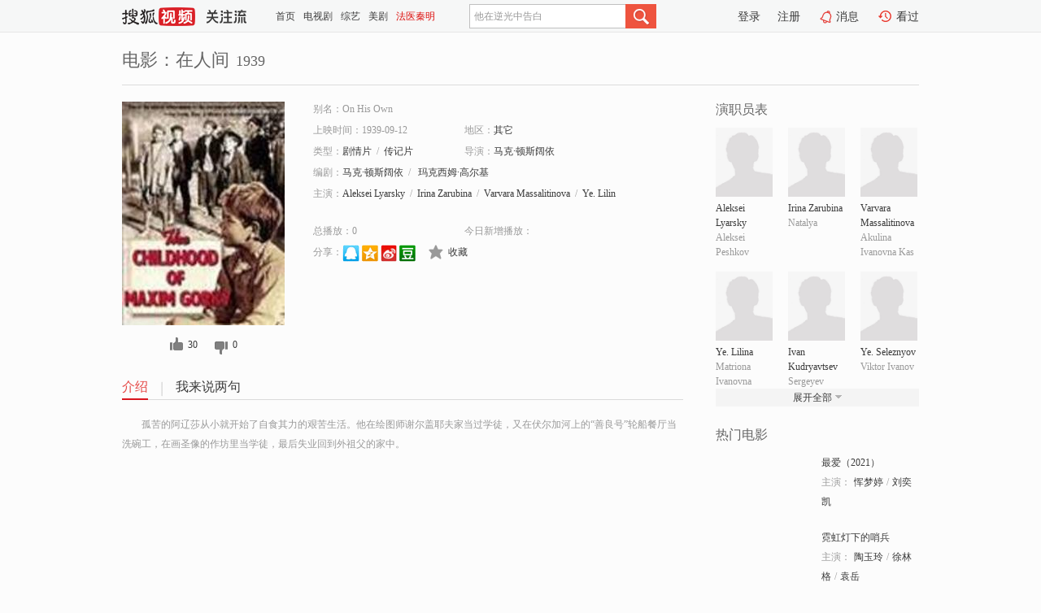

--- FILE ---
content_type: text/html;charset=UTF-8
request_url: https://tv.sohu.com/item/MTE3MjQ0OA==.html
body_size: 5380
content:











 <!DOCTYPE html PUBLIC "-//W3C//DTD XHTML 1.0 Transitional//EN" "http://www.w3.org/TR/xhtml1/DTD/xhtml1-transitional.dtd">
<html>
<head>
<title>在人间-电影-高清视频在线观看-搜狐视频</title>
<meta http-equiv="Content-Type" content="text/html; charset=UTF-8">
<meta name="keywords" content="在人间,电影,高清视频,在线观看">
<meta name="description" content="搜狐视频为您提供关于(在人间)的高清视频在线观看、剧情内容介绍、以及周边的一切，包括(在人间)的图片、预告片、拍摄花絮、影讯、相关新闻及评论等。更多关于(在人间)的精彩内容，尽在搜狐视频。">
<meta http-equiv="Content-Type" content="text/html; charset=UTF-8">
<meta http-equiv="pragma" content="no-cache">
<meta http-equiv="cache-control" content="no-cache,must-revalidate">
<meta http-equiv="expires" content="0">
<meta name="robots" content="all" />
<meta property="og:url" content="https://tv.sohu.com/item/MTE3MjQ0OA==.html"/>
<meta property="og:type" content="website"/>
<meta property="og:site_name" content="搜狐视频" />
<meta property="og:title" content="在人间" />
<meta property="og:description" content="孤苦的阿辽莎从小就开始了自食其力的艰苦生活。他在绘图师谢尔盖耶夫家当过学徒，又在伏尔加河上的“善良号”轮船餐厅当洗碗工，在画圣像的作坊里当学徒，最后失业回到外祖父的家中。" />
<meta property="og:image" content="http://photocdn.sohu.com/kis/fengmian/1172/1172448/1172448_ver_big.jpg" />
<link type="image/x-icon" rel="shortcut icon"  href="//tv.sohu.com/favicon.ico" />
<link type="text/css" rel="stylesheet" href="//css.tv.itc.cn/global/global201302.css" />
<link type="text/css" rel="stylesheet" href="//css.tv.itc.cn/channel/nav_v1.css" />
<link type="text/css" rel="stylesheet" href="//assets.changyan.sohu.com/rs/prod_/sohucs.min-sohutv.v118.css" />
<link type="text/css" rel="stylesheet" href="//css.tv.itc.cn/search/search-movie.css" />
<script type="text/javascript">
	// 测试数据
	var vid="0";
	var nid = "";
	var pid ="0";
	var cover=""; 	
	var playlistId="0";
	var o_playlistId="";
    var cid="100";//一级分类id
	var subcid="100108,100114";//二级分类id
	var osubcid="";//二级分类的唯一项
	var category="";
	var cateCode="";
	var pianhua = "";
	var tag = "";
	var tvid = "";
	var playerSpaceId = "";
	var kis_id="1172448";
	var filmType = "movie";
	var isFee = "0";
	var comment_c_flag="vp";
</script>
<script src="//js.tv.itc.cn/kao.js"></script>
<script src="//js.tv.itc.cn/dict.js"></script>
<script src="//js.tv.itc.cn/gg.seed.js"></script>
<script src="//js.tv.itc.cn/base/core/j_1.7.2.js"></script>
<script src="//tv.sohu.com/upload/static/star/g.js"></script>
<script src="//js.tv.itc.cn/site/search/movie/inc.js"></script>
<script type="text/javascript">
kao('pingback', function () {
	pingbackBundle.initHref({
		customParam : {
			 
				movie : {
				url : '//click.hd.sohu.com.cn/x.gif',
				type : ['extends'],
				stype:['workshow_movie'],
				col1:	function(config, el) {
					return el.getAttribute('pos') == null ? [''] : el.getAttribute('pos');
				},
				col2:	function(config, el) {
					return el.getAttribute('location') == null ? [''] : el.getAttribute('location');
				},
				col3:		function(config, el) {
								 var playsource=el.getAttribute('vv');
								 var vv='';
								 if(playsource=='sohutv'){
								 	vv='work_playpage_vv';
								 }else if(playsource=='work_starpage_vv' || playsource=='work_playpage_vv' || playsource=='work_search_vv' || playsource=='work_workpage_vv'){
								 	vv=playsource;
								 }else{
								 	vv='work_outer_vv';
								 }
								return vv;
						 },
				suv : 'cookie-SUV',
				p : 'passport',
				y : 'cookie-YYID',
				f : 'cookie-fuid',
				_ : 'stamp'
			}
	 
		}
	});
});

getHeaderFrag();
function getHeaderFrag() {
    // console.log("jinru")
    $.ajax({
        type:"GET",
        url:"/star/openkis/star/header",
        success:function(data){
            console.info(data);
            $("#fragHeader").html(data);
        },
        error:function(data){
            $("#fragHeader").html("");
            console.log("Error: "+data);
        }
    });
}

</script>

</head>
<body>
<br>
<!-- Start : areaTop -->
 <div class="areaTop" id="hd-navMiniBar" style="position: fixed; top: 0px; left: 0px; width: 100%; z-index: 999;">
     <div class="area clear" id = "fragHeader" onload =getHeaderFrag()>

     </div>
</div>
<style>
	#hd-fBox2,.hd-mUpload{display:none;}
	.areaTop .hd-hotWord{
		overflow: hidden;
		width:312px;
	}
</style>
<!-- End : areaTop -->
<div class="wrapper">
	<div class="movie-name area rel cfix">
		
		<h2 >电影：在人间<span>1939</span></h2>
	</div>
	<!-- Start : bodyer -->
	<div class="cfix area">
		<div class="movieL">
			<!-- Start : movie info -->
			<div class="cfix movie-info">
			  
			 
			
			
		    
		 	  
			
			
			
			    <div class="colL">
				<div class="movie-pic">
					
					
						<img lazysrc="//photocdn.sohu.com/kis/fengmian/1172/1172448/1172448_ver_big.jpg" width="200" height="275" src="//css.tv.itc.cn/channel/v2/index-images/default_v.svg" alt="在人间" />
					
				</div>
				<p class="ta-c">
				<a class="like" title="" href="#">0</a>
				<a class="unlike" title="" href="#">0</a>
				</p>
				</div>
				<div class="movie-infoR">
					<ul class="cfix mB20">
						<li class="w1"><span>别名：On His Own</span></li> 
						<li><span>上映时间：1939-09-12</span></li>
						
						<li><span>地区：</span><a href="//so.tv.sohu.com/list_p1100_p2_p3_u5176_u4ed6_p4_p5_p6_p7_p8_p9.html" title="" target="_blank" pb-url="movie" pos="work_info" location="work_info_others" vv="work_search_vv">其它</a> </li>
						<li><span>类型：</span><a href="//so.tv.sohu.com/list_p1100_p2100108_p3_p4_p5_p6_p7_p8_p9.html" title="" target="_blank" pb-url="movie" pos="work_info" location="work_info_others" vv="work_search_vv">剧情片</a><span class="mLR6">/</span><a href="//so.tv.sohu.com/list_p1100_p2100114_p3_p4_p5_p6_p7_p8_p9.html" title="" target="_blank" pb-url="movie" pos="work_info" location="work_info_others" vv="work_search_vv">传记片</a></li>
						<li><span>导演：</span><a href="//tv.sohu.com/star/NzUxMDI0X+mprOWFi8K36aG/5pav6ZiU5L6d.shtml" target="_blank" pb-url="movie" vv="work_starpage_vv" pos="work_info" location="work_info_others">马克·顿斯阔依</a>   </li>
						<li><span>编剧：</span><a href="//tv.sohu.com/star/NzUxMDI0X+mprOWFi8K36aG/5pav6ZiU5L6d.shtml" target="_blank" pb-url="movie" vv="work_starpage_vv" pos="work_info" location="work_info_others">马克·顿斯阔依</a><span class="mLR6">/</span> <a href="//tv.sohu.com/star/NzUxMDIyX+eOm+WFi+ilv+WnhsK36auY5bCU5Z+6.shtml" target="_blank" pb-url="movie" vv="work_starpage_vv" pos="work_info" location="work_info_others">玛克西姆·高尔基</a>  </li>
						
						
						  	
						 		
						  	
						 	 
						  
						<li class="w1"><span>主演：</span><a href="//tv.sohu.com/star/ODg2NzkwX0FsZWtzZWkgTHlhcnNreQ==.shtml" target="_blank" pb-url="movie" vv="work_starpage_vv" pos="work_info" location="work_info_others">Aleksei Lyarsky</a><span class="mLR6">/</span><a href="//tv.sohu.com/star/ODY0MTc4X0lyaW5hIFphcnViaW5h.shtml" target="_blank" pb-url="movie" vv="work_starpage_vv" pos="work_info" location="work_info_others">Irina Zarubina</a><span class="mLR6">/</span><a href="//tv.sohu.com/star/ODg2NzkxX1ZhcnZhcmEgTWFzc2FsaXRpbm92YQ==.shtml" target="_blank" pb-url="movie" vv="work_starpage_vv" pos="work_info" location="work_info_others">Varvara Massalitinova</a><span class="mLR6">/</span><a href="//tv.sohu.com/star/ODg2NzkyX1llLiBMaWxpbmE=.shtml" target="_blank" pb-url="movie" vv="work_starpage_vv" pos="work_info" location="work_info_others">Ye. Lilina</a><span class="mLR6">/</span><a href="//tv.sohu.com/star/ODg2NzkzX0l2YW4gS3VkcnlhdnRzZXY=.shtml" target="_blank" pb-url="movie" vv="work_starpage_vv" pos="work_info" location="work_info_others">Ivan Kudryavtsev</a></li>
						</ul>
						<ul class="cfix mB10">
                        <!--update 总播放：开始-->
                        <li><span>总播放：</span><em class="total-play"></em></li>
                        <!--update 总播放：结束-->
                        <!--update 今日新增播放：开始-->
                        <li><span>今日新增播放：</span><em class="today-play"></em></li>
                        <!--update 今日新增播放：结束-->
						
						<li class="w1 action">
                            <!--update 新版分享：开始-->
                            <div class="share cfix" style="width: auto">
                                <span>分享：</span><a title="" onclick="javascript:jump('mqq')" href="javascript:void(0)"><img width="21" height="21" alt="" src="//css.tv.itc.cn/search/images/qq.gif"></a>
                                <a title="" onclick="javascript:jump('qq')" href="javascript:void(0)"><img width="20" height="21" alt="" src="//css.tv.itc.cn/search/images/qzone.gif"></a>
                                <a title="" onclick="javascript:jump('weibosina')" href="javascript:void(0)"><img width="20" height="21" alt="" src="//css.tv.itc.cn/search/images/swb.gif"></a>
                                <a title="" onclick="javascript:jump('douban')" href="javascript:void(0)"><img width="20" height="21" alt="" src="//css.tv.itc.cn/search/images/db.gif"></a>
                            </div>
                            <!--update 新版分享：结束-->
							<div class="l actionR">
								<a href="" title="" class="ico-store">收藏</a>  
							</div>
						</li>
						</ul> 
						 
						 
						 <div class="cfix bot">
							
							
					 </div>
				</div>
			</div>
			<!-- End : movie info -->
			<!-- Start : tab -->
			<ul class="cfix movieTab">
				<li class="first on"><a href="#" title="">介绍</a></li>
				
				
				
				
				
				  <li><a href="#" title="">我来说两句</a></li>
				
				
			</ul>
			<!-- End : tab -->
			<!-- Start : modA -->
			<div class="movieCont mod">
			
				<p class="intro">
					<span class="full_intro" style="display:none">&nbsp;&nbsp;&nbsp;&nbsp;&nbsp;&nbsp;&nbsp;&nbsp;孤苦的阿辽莎从小就开始了自食其力的艰苦生活。他在绘图师谢尔盖耶夫家当过学徒，又在伏尔加河上的“善良号”轮船餐厅当洗碗工，在画圣像的作坊里当学徒，最后失业回到外祖父的家中。</span>
					  
				      
				     
				      &nbsp;&nbsp;&nbsp;&nbsp;&nbsp;&nbsp;&nbsp;&nbsp;孤苦的阿辽莎从小就开始了自食其力的艰苦生活。他在绘图师谢尔盖耶夫家当过学徒，又在伏尔加河上的“善良号”轮船餐厅当洗碗工，在画圣像的作坊里当学徒，最后失业回到外祖父的家中。  
				      
				    

				</p>
			
			</div>
			<!-- End : modA -->
			<!-- Start : modB -->
			
			<!-- End : modB -->
			<!-- Start : modC -->
			
			<!-- End : modC -->
			<!-- Start : modD -->
			
			<!-- End : modD -->
			<!-- Start : modE -->
			
					 
			
			

		 
			<div class="mod comment" style="display:none">
			<!--  <div id="SOHUCS" sid="" oid="" style="width: 100%; height: auto;"></div>-->
			<div id="SOHUCS"></div>
			</div>
			 
			</div> 
		  
			<!-- End : modE -->
		<div class="movieR">
		 
			<!-- Start : cast -->
			<div class="mod cast">
			
				<div class="mod-tit">
					<h4>演职员表</h4>
				</div>
				<ul class="cfix">
				  
				  	
				 		
				  	
				 	 
				  
					
					<!--   -->
				           
					<li>
						<div class="pic"><a href="//tv.sohu.com/star/ODg2NzkwX0FsZWtzZWkgTHlhcnNreQ==.shtml" title="Aleksei Lyarsky" target="_blank" pb-url="movie" pos="work_cast" vv="work_starpage_vv"><img lazysrc="//css.tv.itc.cn/search/star/images/default_avatar.jpg" src="//css.tv.itc.cn/channel/v2/index-images/default_v.svg" width="70" height="85" alt="Aleksei Lyarsky" /></a></div>
						<p><a href="//tv.sohu.com/star/ODg2NzkwX0FsZWtzZWkgTHlhcnNreQ==.shtml" target="_blank" title="Aleksei Lyarsky" pb-url="movie" pos="work_cast" vv="work_starpage_vv">Aleksei Lyarsky</a></p><p><span title="Aleksei Peshkov">Aleksei Peshkov</span></p>
					</li>
					
					<!--   -->
				           
					<li>
						<div class="pic"><a href="//tv.sohu.com/star/ODY0MTc4X0lyaW5hIFphcnViaW5h.shtml" title="Irina Zarubina" target="_blank" pb-url="movie" pos="work_cast" vv="work_starpage_vv"><img lazysrc="//css.tv.itc.cn/search/star/images/default_avatar.jpg" src="//css.tv.itc.cn/channel/v2/index-images/default_v.svg" width="70" height="85" alt="Irina Zarubina" /></a></div>
						<p><a href="//tv.sohu.com/star/ODY0MTc4X0lyaW5hIFphcnViaW5h.shtml" target="_blank" title="Irina Zarubina" pb-url="movie" pos="work_cast" vv="work_starpage_vv">Irina Zarubina</a></p><p><span title="Natalya">Natalya</span></p>
					</li>
					
					<!--   -->
				           
					<li>
						<div class="pic"><a href="//tv.sohu.com/star/ODg2NzkxX1ZhcnZhcmEgTWFzc2FsaXRpbm92YQ==.shtml" title="Varvara Massalitinova" target="_blank" pb-url="movie" pos="work_cast" vv="work_starpage_vv"><img lazysrc="//css.tv.itc.cn/search/star/images/default_avatar.jpg" src="//css.tv.itc.cn/channel/v2/index-images/default_v.svg" width="70" height="85" alt="Varvara Massalitinova" /></a></div>
						<p><a href="//tv.sohu.com/star/ODg2NzkxX1ZhcnZhcmEgTWFzc2FsaXRpbm92YQ==.shtml" target="_blank" title="Varvara Massalitinova" pb-url="movie" pos="work_cast" vv="work_starpage_vv">Varvara Massalitinova</a></p><p><span title="Akulina Ivanovna Kas">Akulina Ivanovna Kas</span></p>
					</li>
					
					<!--    <li class="clear"></li>-->
				            <li class="clear"></li>
					<li>
						<div class="pic"><a href="//tv.sohu.com/star/ODg2NzkyX1llLiBMaWxpbmE=.shtml" title="Ye. Lilina" target="_blank" pb-url="movie" pos="work_cast" vv="work_starpage_vv"><img lazysrc="//css.tv.itc.cn/search/star/images/default_avatar.jpg" src="//css.tv.itc.cn/channel/v2/index-images/default_v.svg" width="70" height="85" alt="Ye. Lilina" /></a></div>
						<p><a href="//tv.sohu.com/star/ODg2NzkyX1llLiBMaWxpbmE=.shtml" target="_blank" title="Ye. Lilina" pb-url="movie" pos="work_cast" vv="work_starpage_vv">Ye. Lilina</a></p><p><span title="Matriona Ivanovna">Matriona Ivanovna</span></p>
					</li>
					
					<!--   -->
				           
					<li>
						<div class="pic"><a href="//tv.sohu.com/star/ODg2NzkzX0l2YW4gS3VkcnlhdnRzZXY=.shtml" title="Ivan Kudryavtsev" target="_blank" pb-url="movie" pos="work_cast" vv="work_starpage_vv"><img lazysrc="//css.tv.itc.cn/search/star/images/default_avatar.jpg" src="//css.tv.itc.cn/channel/v2/index-images/default_v.svg" width="70" height="85" alt="Ivan Kudryavtsev" /></a></div>
						<p><a href="//tv.sohu.com/star/ODg2NzkzX0l2YW4gS3VkcnlhdnRzZXY=.shtml" target="_blank" title="Ivan Kudryavtsev" pb-url="movie" pos="work_cast" vv="work_starpage_vv">Ivan Kudryavtsev</a></p><p><span title="Sergeyev">Sergeyev</span></p>
					</li>
					
					<!--   -->
				           
					<li>
						<div class="pic"><a href="//tv.sohu.com/star/ODg2Nzk0X1llLiBTZWxlem55b3Y=.shtml" title="Ye. Seleznyov" target="_blank" pb-url="movie" pos="work_cast" vv="work_starpage_vv"><img lazysrc="//css.tv.itc.cn/search/star/images/default_avatar.jpg" src="//css.tv.itc.cn/channel/v2/index-images/default_v.svg" width="70" height="85" alt="Ye. Seleznyov" /></a></div>
						<p><a href="//tv.sohu.com/star/ODg2Nzk0X1llLiBTZWxlem55b3Y=.shtml" target="_blank" title="Ye. Seleznyov" pb-url="movie" pos="work_cast" vv="work_starpage_vv">Ye. Seleznyov</a></p><p><span title="Viktor Ivanov">Viktor Ivanov</span></p>
					</li>
					  
					
					
					 <li class="clear hide"></li>
                	<li class="hide">
                    <div class="pic"><a href="//tv.sohu.com/star/ODg2Nzk1X0RhcnlhIFplcmthbG92YQ==.shtml" title="Darya Zerkalova" target="_blank" pb-url="movie" pos="work_cast" vv="work_starpage_vv"><img lazysrc="//css.tv.itc.cn/search/star/images/default_avatar.jpg" src="//css.tv.itc.cn/channel/v2/index-images/default_v.svg" width="70" height="85" alt="Darya Zerkalova" /></a></div>
						<p><a href="//tv.sohu.com/star/ODg2Nzk1X0RhcnlhIFplcmthbG92YQ==.shtml" target="_blank" title="Darya Zerkalova" pb-url="movie" pos="work_cast" vv="work_starpage_vv">Darya Zerkalova</a></p><p><span title="The Rich Woman With">The Rich Woman With</span></p>
					</li>
                     
					
                	<li class="hide">
                    <div class="pic"><a href="//tv.sohu.com/star/ODUyNjI0X0FsZWtzYW5kciBUaW1vbnRheWV2.shtml" title="Aleksandr Timontayev" target="_blank" pb-url="movie" pos="work_cast" vv="work_starpage_vv"><img lazysrc="//css.tv.itc.cn/search/star/images/default_avatar.jpg" src="//css.tv.itc.cn/channel/v2/index-images/default_v.svg" width="70" height="85" alt="Aleksandr Timontayev" /></a></div>
						<p><a href="//tv.sohu.com/star/ODUyNjI0X0FsZWtzYW5kciBUaW1vbnRheWV2.shtml" target="_blank" title="Aleksandr Timontayev" pb-url="movie" pos="work_cast" vv="work_starpage_vv">Aleksandr Timontayev</a></p><p><span title="Smury">Smury</span></p>
					</li>
                     
					
                	<li class="hide">
                    <div class="pic"><a href="//tv.sohu.com/star/ODg2Nzk2X00uUG92b2xvdHNreQ==.shtml" title="M.Povolotsky" target="_blank" pb-url="movie" pos="work_cast" vv="work_starpage_vv"><img lazysrc="//css.tv.itc.cn/search/star/images/default_avatar.jpg" src="//css.tv.itc.cn/channel/v2/index-images/default_v.svg" width="70" height="85" alt="M.Povolotsky" /></a></div>
						<p><a href="//tv.sohu.com/star/ODg2Nzk2X00uUG92b2xvdHNreQ==.shtml" target="_blank" title="M.Povolotsky" pb-url="movie" pos="work_cast" vv="work_starpage_vv">M.Povolotsky</a></p><p><span title="Sergei">Sergei</span></p>
					</li>
                     
					 <li class="clear hide"></li>
                	<li class="hide">
                    <div class="pic"><a href="//tv.sohu.com/star/NzUxMDI0X+mprOWFi8K36aG/5pav6ZiU5L6d.shtml" title="马克·顿斯阔依" target="_blank" pb-url="movie" pos="work_cast" vv="work_starpage_vv"><img lazysrc="//photocdn.sohu.com/kistar/fengmian/751/751024/751024_ver_small.jpg" src="//css.tv.itc.cn/channel/v2/index-images/default_v.svg" width="70" height="85" alt="马克·顿斯阔依" /></a></div>
						<p><a href="//tv.sohu.com/star/NzUxMDI0X+mprOWFi8K36aG/5pav6ZiU5L6d.shtml" target="_blank" title="马克·顿斯阔依" pb-url="movie" pos="work_cast" vv="work_starpage_vv">马克·顿斯阔依</a></p><p><span title="导演/编剧">导演/编剧</span></p>
					</li>
                       
                     
				</ul>
				<div class="mod-more"><a href="#" title="" class="arr-down" pos="work_cast" vv="work_starpage_vv">展开全部</a></div>
			
			</div>
			<!-- End : cast -->
			<!-- Start : serial -->
			<div class="mod serial">
				<div class="mod-tit">
					
				</div>
				<ul class="list-movie">
				
				 
				 	
				 	
				 	
				 	
				 
					
					
				</ul>
				
				
			</div>
			<!-- End : serial -->
			<!-- Start : recommend -->
			<div class="mod recommend">
				<div class="mod-tit">
				<h4>热门电影</h4>
				</div>
					<ul class="list-movie"></ul>
				 
			</div>
			<!-- End : recommend -->
			<!-- Start : sort -->
			<div class="mod sort">
			</div>
			<!-- End : sort -->
			<div class="mod soMovie">
				<form action="" method="post" id="sFormB" autocomplete="off" name="sFormB" onsubmit="return searchFormA('sKeyB');"><input type="text" value="" id="sKeyB" class="input" /><input type="submit" value="" class="btn-soMovie" />
				</form>
			</div>
		</div>
	</div>
<!-- End : content -->
</div>
 

<!-- End:content -->
    


<span id="footerFrag" onload="getFootererFrag()"></span>

<script>
    getFootererFrag();
    function getFootererFrag() {
        docWrite = document.write;
        document.write = function( text ){
            console.log(text);
            var elements = document.getElementsByClassName("now_year");
            Array.prototype.forEach.call(elements, function (element) {
                element.innerHTML = text;
            });
        };
        $.ajax({
            type:"GET",
            url:"/star/openkis/star/footer",
            async : true,
            success:function(result){
                console.info(result);
                $("#footerFrag").html(result);
                //  还原
                document.write = docWrite;
            },
            error:function(result){
                $("#footerFrag").html("");
                console.log("Error: "+result);
            }
        });


    };
</script>
 <script>
    messagebus.publish('core.loaded_end');
(function(){function a(){var a=/win/i.test(navigator.userAgent);if(a)if(typeof window.ActiveXObject=="function")try{var b=new ActiveXObject("SoHuVA.SoHuDector.1");b.StartSoHuVA()}catch(c){}else{function d(){var a=navigator.plugins||[];for(var b=0,c;c=a[b];b++)if(/npifox/i.test(c.description))return!0;return!1}if(d()){var e=document.getElementById("embed_ifox");if(!e){var f=document.createElement("div");f.style.cssText="position:absolute;zIndex:-1;height:1px",f.innerHTML='<embed id="embed_ifox" type="application/ifox-plugin" width="0" height="0"></embed>',document.body&&(document.body.insertBefore(f,document.body.firstChild),e=document.getElementById("embed_ifox"))}try{e.RunSohuVA()}catch(c){}}}}var b=window._IFoxContext||(window._IFoxContext={});b.isCalled||(b.isCalled=!0,setTimeout(function(){a()},2e3))})()
</script>

<!-- Begin New PV --> 
<script type="text/javascript" src="//tv.sohu.com/upload/static/global/hdpv.js"></script>
<!-- End New PV --> 

<!-- Begin PVInsight --> 
<script type="text/javascript" language="javascript" src="//a1.itc.cn/pv/js/spv.1305141919.js"></script>
 <!-- End PVInsight --> 
</body>
</html>


--- FILE ---
content_type: text/html;charset=UTF-8
request_url: https://score.my.tv.sohu.com/digg/get.do?type=327&vid=1172448&callback=jQuery17207891055625883514_1768993179598&_=1768993186142
body_size: 107
content:
jQuery17207891055625883514_1768993179598({"vid":1172448,"downCount":0,"statusText":"success","upCount":30,"pid":0,"tvid":1172448,"type":327,"status":200})

--- FILE ---
content_type: text/plain;charset=UTF-8
request_url: https://v4.passport.sohu.com/i/cookie/common?callback=passport4015_cb1768993185984&dfp=1768993186018&_=1768993186019
body_size: -297
content:
passport4015_cb1768993185984({"body":"","message":"Success","status":200})

--- FILE ---
content_type: text/javascript; charset=utf-8
request_url: https://hui.sohu.com/mum/ipqueryjp?callback=jsonp1768993179061&cookie=1768993179336&platform_source=pc&_=1768993179062
body_size: 29
content:
typeof jsonp1768993179061 === 'function' && jsonp1768993179061({
  "ext_ip": "18.227.46.153",
  "urls": []
});